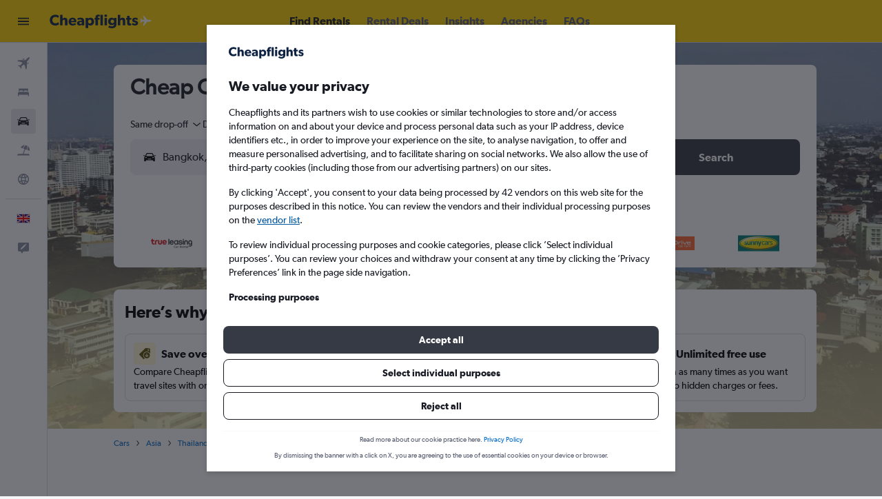

--- FILE ---
content_type: image/svg+xml
request_url: https://www.cheapflights.co.uk/res/images/flags-svg/gb.svg
body_size: -89
content:
<svg xmlns="http://www.w3.org/2000/svg"  viewBox="0 0 240 160"><path fill="#00008B" d="M0 0h240v160H0V0z"/><path fill="#FFF" d="M140 48.8V0h-40v48.8L26.8 0H0v17.9l53.2 35.5H0v53.3h53.2L0 142.1V160h26.8l73.2-48.8V160h40v-48.8l73.2 48.8H240v-17.9l-53.2-35.5H240V53.3h-53.2L240 17.9V0h-26.8L140 48.8z"/><path fill="#F00" d="M108 64H0v32h108v64h24V96h108V64H132V0h-24v64zM0 11.9l62.1 41.4H80L0 0v11.9zm160 41.4h-17.9l80-53.3H240l-80 53.3zm80 94.8l-62.1-41.4H160l80 53.3v-11.9zM80 106.7h17.9l-80 53.3H0l80-53.3z"/></svg>